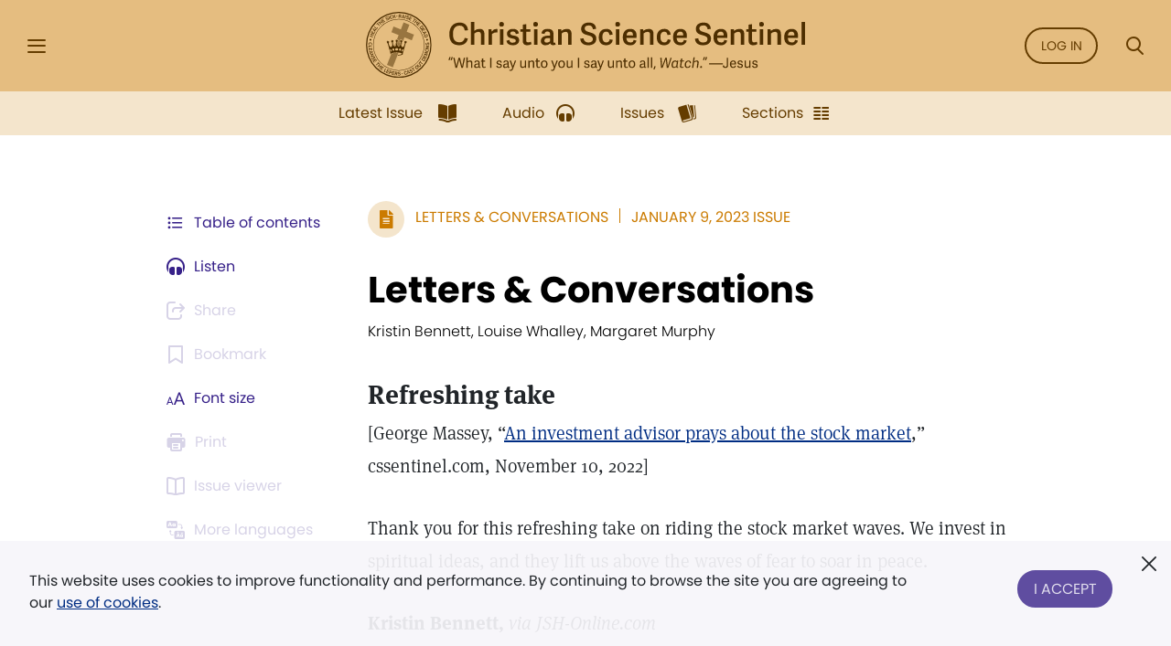

--- FILE ---
content_type: text/css;charset=utf-8
request_url: https://use.typekit.net/opa5euc.css
body_size: 802
content:
/*
 * The Typekit service used to deliver this font or fonts for use on websites
 * is provided by Adobe and is subject to these Terms of Use
 * http://www.adobe.com/products/eulas/tou_typekit. For font license
 * information, see the list below.
 *
 * ff-meta-serif-web-pro:
 *   - http://typekit.com/eulas/00000000000000003b9b06f6
 *   - http://typekit.com/eulas/00000000000000003b9b06f7
 *   - http://typekit.com/eulas/00000000000000003b9b06fa
 *   - http://typekit.com/eulas/00000000000000003b9b06f1
 *   - http://typekit.com/eulas/00000000000000003b9b06f0
 * poppins:
 *   - http://typekit.com/eulas/00000000000000003b9b1375
 *   - http://typekit.com/eulas/00000000000000003b9b1377
 *   - http://typekit.com/eulas/00000000000000003b9b1378
 *   - http://typekit.com/eulas/00000000000000003b9b137d
 *   - http://typekit.com/eulas/00000000000000003b9b137e
 *
 * © 2009-2026 Adobe Systems Incorporated. All Rights Reserved.
 */
/*{"last_published":"2020-06-10 20:20:37 UTC"}*/

@import url("https://p.typekit.net/p.css?s=1&k=opa5euc&ht=tk&f=5035.5178.5404.16927.16928.37513.37515.37516.37521.37522&a=14877324&app=typekit&e=css");

@font-face {
font-family:"ff-meta-serif-web-pro";
src:url("https://use.typekit.net/af/59164f/00000000000000003b9b06f6/27/l?primer=7cdcb44be4a7db8877ffa5c0007b8dd865b3bbc383831fe2ea177f62257a9191&fvd=i7&v=3") format("woff2"),url("https://use.typekit.net/af/59164f/00000000000000003b9b06f6/27/d?primer=7cdcb44be4a7db8877ffa5c0007b8dd865b3bbc383831fe2ea177f62257a9191&fvd=i7&v=3") format("woff"),url("https://use.typekit.net/af/59164f/00000000000000003b9b06f6/27/a?primer=7cdcb44be4a7db8877ffa5c0007b8dd865b3bbc383831fe2ea177f62257a9191&fvd=i7&v=3") format("opentype");
font-display:auto;font-style:italic;font-weight:700;font-stretch:normal;
}

@font-face {
font-family:"ff-meta-serif-web-pro";
src:url("https://use.typekit.net/af/6da54c/00000000000000003b9b06f7/27/l?primer=7cdcb44be4a7db8877ffa5c0007b8dd865b3bbc383831fe2ea177f62257a9191&fvd=n7&v=3") format("woff2"),url("https://use.typekit.net/af/6da54c/00000000000000003b9b06f7/27/d?primer=7cdcb44be4a7db8877ffa5c0007b8dd865b3bbc383831fe2ea177f62257a9191&fvd=n7&v=3") format("woff"),url("https://use.typekit.net/af/6da54c/00000000000000003b9b06f7/27/a?primer=7cdcb44be4a7db8877ffa5c0007b8dd865b3bbc383831fe2ea177f62257a9191&fvd=n7&v=3") format("opentype");
font-display:auto;font-style:normal;font-weight:700;font-stretch:normal;
}

@font-face {
font-family:"ff-meta-serif-web-pro";
src:url("https://use.typekit.net/af/851fd3/00000000000000003b9b06fa/27/l?primer=7cdcb44be4a7db8877ffa5c0007b8dd865b3bbc383831fe2ea177f62257a9191&fvd=n9&v=3") format("woff2"),url("https://use.typekit.net/af/851fd3/00000000000000003b9b06fa/27/d?primer=7cdcb44be4a7db8877ffa5c0007b8dd865b3bbc383831fe2ea177f62257a9191&fvd=n9&v=3") format("woff"),url("https://use.typekit.net/af/851fd3/00000000000000003b9b06fa/27/a?primer=7cdcb44be4a7db8877ffa5c0007b8dd865b3bbc383831fe2ea177f62257a9191&fvd=n9&v=3") format("opentype");
font-display:auto;font-style:normal;font-weight:900;font-stretch:normal;
}

@font-face {
font-family:"ff-meta-serif-web-pro";
src:url("https://use.typekit.net/af/d03d8b/00000000000000003b9b06f1/27/l?primer=7cdcb44be4a7db8877ffa5c0007b8dd865b3bbc383831fe2ea177f62257a9191&fvd=n3&v=3") format("woff2"),url("https://use.typekit.net/af/d03d8b/00000000000000003b9b06f1/27/d?primer=7cdcb44be4a7db8877ffa5c0007b8dd865b3bbc383831fe2ea177f62257a9191&fvd=n3&v=3") format("woff"),url("https://use.typekit.net/af/d03d8b/00000000000000003b9b06f1/27/a?primer=7cdcb44be4a7db8877ffa5c0007b8dd865b3bbc383831fe2ea177f62257a9191&fvd=n3&v=3") format("opentype");
font-display:auto;font-style:normal;font-weight:300;font-stretch:normal;
}

@font-face {
font-family:"ff-meta-serif-web-pro";
src:url("https://use.typekit.net/af/dd00e0/00000000000000003b9b06f0/27/l?primer=7cdcb44be4a7db8877ffa5c0007b8dd865b3bbc383831fe2ea177f62257a9191&fvd=i3&v=3") format("woff2"),url("https://use.typekit.net/af/dd00e0/00000000000000003b9b06f0/27/d?primer=7cdcb44be4a7db8877ffa5c0007b8dd865b3bbc383831fe2ea177f62257a9191&fvd=i3&v=3") format("woff"),url("https://use.typekit.net/af/dd00e0/00000000000000003b9b06f0/27/a?primer=7cdcb44be4a7db8877ffa5c0007b8dd865b3bbc383831fe2ea177f62257a9191&fvd=i3&v=3") format("opentype");
font-display:auto;font-style:italic;font-weight:300;font-stretch:normal;
}

@font-face {
font-family:"poppins";
src:url("https://use.typekit.net/af/454d83/00000000000000003b9b1375/27/l?subset_id=2&fvd=n3&v=3") format("woff2"),url("https://use.typekit.net/af/454d83/00000000000000003b9b1375/27/d?subset_id=2&fvd=n3&v=3") format("woff"),url("https://use.typekit.net/af/454d83/00000000000000003b9b1375/27/a?subset_id=2&fvd=n3&v=3") format("opentype");
font-display:auto;font-style:normal;font-weight:300;font-stretch:normal;
}

@font-face {
font-family:"poppins";
src:url("https://use.typekit.net/af/d2f05f/00000000000000003b9b1377/27/l?primer=7cdcb44be4a7db8877ffa5c0007b8dd865b3bbc383831fe2ea177f62257a9191&fvd=i4&v=3") format("woff2"),url("https://use.typekit.net/af/d2f05f/00000000000000003b9b1377/27/d?primer=7cdcb44be4a7db8877ffa5c0007b8dd865b3bbc383831fe2ea177f62257a9191&fvd=i4&v=3") format("woff"),url("https://use.typekit.net/af/d2f05f/00000000000000003b9b1377/27/a?primer=7cdcb44be4a7db8877ffa5c0007b8dd865b3bbc383831fe2ea177f62257a9191&fvd=i4&v=3") format("opentype");
font-display:auto;font-style:italic;font-weight:400;font-stretch:normal;
}

@font-face {
font-family:"poppins";
src:url("https://use.typekit.net/af/e41b92/00000000000000003b9b1378/27/l?primer=7cdcb44be4a7db8877ffa5c0007b8dd865b3bbc383831fe2ea177f62257a9191&fvd=n4&v=3") format("woff2"),url("https://use.typekit.net/af/e41b92/00000000000000003b9b1378/27/d?primer=7cdcb44be4a7db8877ffa5c0007b8dd865b3bbc383831fe2ea177f62257a9191&fvd=n4&v=3") format("woff"),url("https://use.typekit.net/af/e41b92/00000000000000003b9b1378/27/a?primer=7cdcb44be4a7db8877ffa5c0007b8dd865b3bbc383831fe2ea177f62257a9191&fvd=n4&v=3") format("opentype");
font-display:auto;font-style:normal;font-weight:400;font-stretch:normal;
}

@font-face {
font-family:"poppins";
src:url("https://use.typekit.net/af/5d404d/00000000000000003b9b137d/27/l?primer=7cdcb44be4a7db8877ffa5c0007b8dd865b3bbc383831fe2ea177f62257a9191&fvd=i7&v=3") format("woff2"),url("https://use.typekit.net/af/5d404d/00000000000000003b9b137d/27/d?primer=7cdcb44be4a7db8877ffa5c0007b8dd865b3bbc383831fe2ea177f62257a9191&fvd=i7&v=3") format("woff"),url("https://use.typekit.net/af/5d404d/00000000000000003b9b137d/27/a?primer=7cdcb44be4a7db8877ffa5c0007b8dd865b3bbc383831fe2ea177f62257a9191&fvd=i7&v=3") format("opentype");
font-display:auto;font-style:italic;font-weight:700;font-stretch:normal;
}

@font-face {
font-family:"poppins";
src:url("https://use.typekit.net/af/b45ee0/00000000000000003b9b137e/27/l?primer=7cdcb44be4a7db8877ffa5c0007b8dd865b3bbc383831fe2ea177f62257a9191&fvd=n7&v=3") format("woff2"),url("https://use.typekit.net/af/b45ee0/00000000000000003b9b137e/27/d?primer=7cdcb44be4a7db8877ffa5c0007b8dd865b3bbc383831fe2ea177f62257a9191&fvd=n7&v=3") format("woff"),url("https://use.typekit.net/af/b45ee0/00000000000000003b9b137e/27/a?primer=7cdcb44be4a7db8877ffa5c0007b8dd865b3bbc383831fe2ea177f62257a9191&fvd=n7&v=3") format("opentype");
font-display:auto;font-style:normal;font-weight:700;font-stretch:normal;
}

.tk-ff-meta-serif-web-pro { font-family: "ff-meta-serif-web-pro",serif; }
.tk-poppins { font-family: "poppins",sans-serif; }
